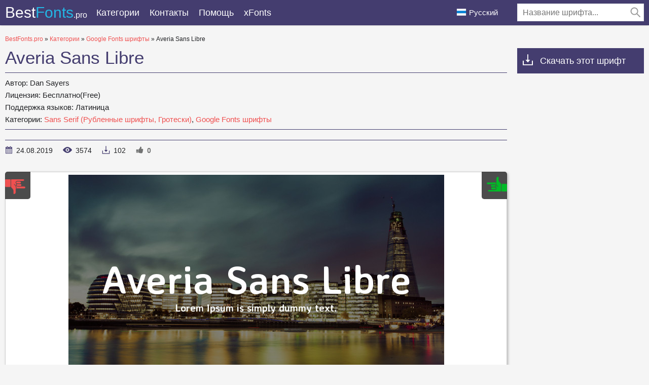

--- FILE ---
content_type: text/html; charset=utf-8
request_url: https://bestfonts.pro/font/averia-sans-libre
body_size: 12243
content:
<!DOCTYPE html>
<html xmlns:og="http://ogp.me/ns#" xmlns:fb="https://www.facebook.com/2008/fbml" lang="ru"
xml:lang="ru">
<head>
<meta charset="utf-8" />
<meta http-equiv="X-UA-Compatible" content="IE=edge">
<title>
Averia Sans Libre: скачать шрифт и установить для веб-сайта и фотошопа бесплатно.
</title>
<meta name="description" content="Скачать шрифт Averia Sans Libre. Шрифт доступен во всех форматах (Averia Sans Libre woff2, Averia Sans Libre woff, Averia Sans Libre ttf, Averia Sans Libre eot) и применим для веб-сайта, фотошопа и любой ОС. ">
<meta property="og:site_name" content="BestFonts.pro" />
<meta property="og:type" content="website" />
<meta property="og:title" content="Averia Sans Libre: скачать шрифт и установить для веб-сайта и фотошопа бесплатно." />
<meta property="og:url" content="https://bestfonts.pro/font/averia-sans-libre" />
<meta property="og:description" content="Скачать шрифт Averia Sans Libre. Шрифт доступен во всех форматах (Averia Sans Libre woff2, Averia Sans Libre woff, Averia Sans Libre ttf, Averia Sans Libre eot) и применим для веб-сайта, фотошопа и любой ОС. " />
<meta property="og:image" content="/public/images/share.png" />
<meta name="yandex-verification" content="f1a8838a5a3a4de2" />
<meta name="google-site-verification" content="HThwuHm3ZVxrLEAPw2nXC5-g6fudnDn7zruUuRxkyh4" />
<meta name='wmail-verification' content='127f0900d34a1743cf992f951dc280d8' />
<meta name="msvalidate.01" content="09CB4DB863892AE6C27711B39F2EB25C" />
<meta name="viewport" content="width=device-width, initial-scale=1">
<link rel="stylesheet" type="text/css" media="screen" href="/public/style.css" />
<link rel="apple-touch-icon" sizes="180x180" href="/public/favicon/apple-touch-icon.png">
<link rel="icon" type="image/png" sizes="32x32" href="/public/favicon/favicon-32x32.png">
<link rel="icon" type="image/png" sizes="16x16" href="/public/favicon/favicon-16x16.png">
<link rel="manifest" href="/public/favicon/site.webmanifest">
<link rel="mask-icon" href="/public/favicon/safari-pinned-tab.svg" color="#5bbad5">
<meta name="msapplication-TileColor" content="#ffffff">
<meta name="theme-color" content="#ffffff">
<link rel="canonical" href="https://bestfonts.pro/font/averia-sans-libre">

<link rel="amphtml" href="https://bestfonts.pro/font/amp/averia-sans-libre">


<link rel="alternate" href="https://en.bestfonts.pro/font/averia-sans-libre" hreflang="en">

<link rel="alternate" href="https://uk.bestfonts.pro/font/averia-sans-libre" hreflang="uk">

<link rel="alternate" href="https://es.bestfonts.pro/font/averia-sans-libre" hreflang="es">

<link rel="alternate" href="https://de.bestfonts.pro/font/averia-sans-libre" hreflang="de">

<link rel="alternate" href="https://pl.bestfonts.pro/font/averia-sans-libre" hreflang="pl">



<script async src="//pagead2.googlesyndication.com/pagead/js/adsbygoogle.js"></script>
<script>
(adsbygoogle = window.adsbygoogle || []).push({
google_ad_client: "ca-pub-9725729590098852",
enable_page_level_ads: true
});
</script>


</head>
<body>
<script type="text/javascript" > (function(m,e,t,r,i,k,a){m[i]=m[i]||function(){(m[i].a=m[i].a||[]).push(arguments)}; m[i].l=1*new Date();k=e.createElement(t),a=e.getElementsByTagName(t)[0],k.async=1,k.src=r,a.parentNode.insertBefore(k,a)}) (window, document, "script", "https://cdn.jsdelivr.net/npm/yandex-metrica-watch/tag.js", "ym"); ym(51800381, "init", { clickmap:true, trackLinks:true, accurateTrackBounce:true, webvisor:true }); </script> <noscript><div><img src="https://mc.yandex.ru/watch/51800381" style="position:absolute; left:-9999px;" alt="" /></div></noscript>
<header>
<div class="container">
<a href="/" class="logo" title="BestFonts.pro">Best<span>Fonts</span><em>.pro</em></a>
<div class="burger-menu">
<div class="burger"></div>
</div>
<nav>
<ul class="">
<li class="dropList"><a href="/categories" title="Все категории">
Категории</a>
<div class="drop-menu">
<div>
<div class="container">
<ul>


<li><a href="/category/sans-serif-fonts"
title="Рубленные шрифты без засечек, Гротески (Sans Serif, Grotesque fonts)"><strong>
Sans Serif (Рубленные шрифты, Гротески)</strong></a></li>



<li><a href="/category/serif-fonts"
title="Шрифты с засечками (Serif fonts)"><strong>
Serif (Шрифты с засечками)</strong></a></li>



<li><a href="/category/slab-serif-fonts"
title="Брусковые шрифты (Slab Serif)"><strong>
Slab Serif (Брусковые шрифты)</strong></a></li>



<li><a href="/category/monospace-fonts"
title="Моноширинные шрифты (Monospace fonts)"><strong>
Monospace (Моноширинные шрифты)</strong></a></li>



<li class="subcat"><a href="/category/ide-console-programming-fonts"
title="Шрифты для IDE, консоли, программирования(Fonts for IDE or console)">
Шрифты для IDE или консоли</a></li>



<li><a href="/category/handwritten-script-fonts"
title="Рукописные, прописные шрифты (Handwritten, Script fonts)"><strong>
Handwritten, Script (Рукописные, прописные шрифты)</strong></a></li>



<li><a href="/category/decorative-fonts"
title="Декоративные шрифты (Decorative fonts)"><strong>
Decorative fonts (Декоративные шрифты)</strong></a></li>



<li class="subcat"><a href="/category/poster-fonts"
title="Шрифты для плакатов (Poster fonts) ">
Плакатные шрифты</a></li>



<li class="subcat"><a href="/category/western-fonts"
title="Вестерн шрифты (Western fonts)">
Вестерн</a></li>



<li class="subcat"><a href="/category/3d-fonts"
title="3D, Объемные шрифты (3D, Volume fonts)">
3D, Объемные шрифты</a></li>



<li class="subcat"><a href="/category/outline-fonts"
title="Шрифты с контуром">
Контурные шрифты</a></li>



<li class="subcat"><a href="/category/graffiti-fonts"
title="Шрифты для граффити (Graffiti fonts)">
Шрифты для граффити</a></li>



<li class="subcat"><a href="/category/paintbrush-fonts"
title="Шрифты похожи на мазки кисти.">
Кисть для красок</a></li>



<li class="subcat"><a href="/category/tehno-fonts"
title="Техно и компьютерные шрифты (Tehno, LCD fonts)">
Техно, LCD шрифты</a></li>



<li class="subcat"><a href="/category/barcodes"
title="Шрифты для штрихкодов">
Штрихкод</a></li>



<li class="subcat"><a href="/category/comic-fonts"
title="Комичные, мультяшные шрифты (Comic, Cartoon fonts)">
Комичные, мультяшные шрифты</a></li>



<li class="subcat"><a href="/category/pixel-fonts"
title="Пиксельные, цифровые шрифты (Pixel, Bitmap, Digital fonts)">
Пиксельные, цифровые шрифты</a></li>



<li class="subcat"><a href="/category/horror-fonts"
title="Хоррор, ужасы, кровавые шрифты (Horror, Bloody fonts)">
Хоррор, ужасы, кровавые шрифты</a></li>



<li class="subcat"><a href="/category/vintage-retro-fonts"
title="Винтажные и ретро шрифты (Vintage, old fonts)">
Винтажные, ретро шрифты</a></li>



<li class="subcat"><a href="/category/fairy-tale-fonts"
title="Сказочные шрифты (Fairy tale fonts)">
Сказочные шрифты</a></li>



<li><a href="/category/icon-fonts"
title="Шрифты состоящие из иконок или орнаментов"><strong>
Иконочные шрифты</strong></a></li>



<li><a href="/category/display-header-fonts"
title="Шрифты для заголовков (Display, Bold fonts)"><strong>
Заглавные, жирные шрифты (Display, Bold fonts)</strong></a></li>



<li><a href="/category/google-fonts"
title="Бесплатные шрифты с &#34;Google Fonts&#34;"><strong>
Google Fonts шрифты</strong></a></li>



<li><a href="/category/gothic-fonts"
title="Готические шрифты (Gothic fonts)">
Готические шрифты</a></li>



<li><a href="/category/rounded-fonts"
title="Скругленные шрифты (Rounded fonts)">
Скругленные шрифты</a></li>



<li><a href="/category/brand-corporate-fonts"
title="Брендовые и корпоративные шрифты (Brands, corporate fonts)"><strong>
Брендовые и корпоративные шрифты</strong></a></li>



<li class="subcat"><a href="/category/car-auto-fonts"
title="Автомобильные шрифты (Сar, Auto fonts)">
Автомобильные шрифты</a></li>



<li class="subcat"><a href="/category/it-company-fonts"
title="Шрифты IT брендов и  компаний  (IT company`s fonts)">
Шрифты IT брендов</a></li>



<li><a href="/category/light-fonts"
title="Легкие, тонкие шрифты (Light, thin fonts)">
Легкие, тонкие шрифты</a></li>



<li><a href="/category/system-fonts"
title="Системные шрифты для многих ОС (Windows, MacOS, Android, Linux)">
Системные, стандартные шрифты</a></li>



<li><a href="/category/blackletter-fonts"
title="Средневековые, старопечатные шрифты (Blackletter fonts)">
Blackletter (Средневековые шрифты)</a></li>



<li><a href="/category/fine-elegant-fonts"
title="Изысканные, красивые шрифты (Fine, elegant fonts)">
Изысканные, красивые шрифты</a></li>



<li><a href="/category/ussr-fonts"
title="Шрифты времён или стиля CCCР (USSR fonts)">
CCCР Шрифты (USSR fonts)</a></li>



<li><a href="/category/east-asian-fonts"
title="Восточные, азиатские шрифты (East and Asian fonts)">
Восточные, азиатские шрифты</a></li>



<li><a href="/category/greek-antique-fonts"
title="Греческие, античные шрифты (Greek and Antique fonts)">
Греческие, античные шрифты</a></li>



<li><a href="/category/arabic-fonts"
title="Арабские шрифты (Arabic fonts)">
Арабские шрифты</a></li>



<li><a href="/category/ukrainian-fonts"
title="Украинские или разработанные украинцами шрифты (Ukrainian fonts)">
Украинские шрифты</a></li>



<li><a href="/category/old-cyrillic-fonts"
title="Старославянские шрифты (Old Cyrillic)">
Старославянские шрифты</a></li>



<li><a href="/category/stencil-fons"
title="Шрифты для трафаретов и шаблонов. ">
Трафаретные, шаблонные (Stencil fonts)</a></li>



<li><a href="/category/sports-fonts"
title="Шрифты спортивных организаций, соревнований, спортивных лиг и клубов. "><strong>
Спортивные шрифты (Sports fonts)</strong></a></li>



<li class="subcat"><a href="/category/football-fonts"
title="Шрифты футбольных клубов и чемпионатов.">
Футбольные шрифты (Football fonts)</a></li>



<li class="subcat"><a href="/category/basketball-fonts"
title="Шрифты баскетбольных клубов, лиг, соревнований.">
Баскетбольные шрифты</a></li>



<li class="subcat"><a href="/category/racing-fonts"
title="Шрифты гоночных команд. Спортивные гонки. Формула 1, Наскар и другие лиги">
Гоночные шрифты</a></li>



<li class="subcat"><a href="/category/other-sports"
title="Шрифты разных спортивных клубов: хоккей, регби, теннис, лыжи, бейсбол.">
Разные спортивные шрифты</a></li>



<li><a href="/category/unsorted"
title="Unsorted">
Unsorted</a></li>


</ul>
</div>
</div>
</div>
</li>
<!--<li><a href="/">Топ 30</a></li>
<li><a href="/">Статьи</a></li>-->
<li><a href="/contacts" title="Обратная связь">
Контакты</a></li>
<li><a href="/donate" title="Помогите нашему проекту">
Помощь</a></li>
<li><a href="https://xfonts.pro/" target="_blank" title="Огромная коллекция платных и бесплатных шрифтов для WEB.">xFonts</a></li>
</ul>

<div class="header-search-wrap">
<div class="main-search">
<form action="/search/" method="GET">
<div class="search-input"><input type="text" autocomplete="off" name="q" required
placeholder="Название шрифта...">
<button type="submit">
<svg class="searchIcon">
<use xmlns:xlink="http://www.w3.org/1999/xlink"
xlink:href="/public/images/icons.svg#searchIcon"></use>
</svg></button></div>
<div class="search-drop-list">
<ul></ul>
</div>
</form>
</div>
</div>

</nav>
<div class="lang-link ">
<p><img src="/public/images/lang/ru.png" alt="Русский">Русский</p>
<ul>

<li><a href="https://en.bestfonts.pro/font/averia-sans-libre" title="English"><img
src="/public/images/lang/en.png"
alt="English">English</a></li>

<li><a href="https://uk.bestfonts.pro/font/averia-sans-libre" title="Українська"><img
src="/public/images/lang/uk.png"
alt="Українська">Українська</a></li>

<li><a href="https://es.bestfonts.pro/font/averia-sans-libre" title="Español"><img
src="/public/images/lang/es.png"
alt="Español">Español</a></li>

<li><a href="https://de.bestfonts.pro/font/averia-sans-libre" title="Deutsch"><img
src="/public/images/lang/de.png"
alt="Deutsch">Deutsch</a></li>

<li><a href="https://pl.bestfonts.pro/font/averia-sans-libre" title="Polski"><img
src="/public/images/lang/pl.png"
alt="Polski">Polski</a></li>

</ul>
</div>
</div>
</header>
<div class="over"></div>
<div class="pad"></div>
<main>
<div class="container">
<div class="speedbar">
<span itemscope itemtype="http://data-vocabulary.org/Breadcrumb"><a href="/" itemprop="url"><span itemprop="title">BestFonts.pro</span></a></span>
&raquo;
<span itemscope itemtype="http://data-vocabulary.org/Breadcrumb"><a href="/categories" itemprop="url"><span
itemprop="title">
Категории</span></a></span>
&raquo;
<span itemscope itemtype="http://data-vocabulary.org/Breadcrumb"><a href="/category/google-fonts"
itemprop="url"><span itemprop="title">
Google Fonts шрифты</span></a></span>
&raquo;
Averia Sans Libre
</div>
<div class="font-row-wrap">
<div class="font-left">
<div class="font-info-left">
<h1>
Averia Sans Libre
</h1>
<div class="font-description ">

<p><strong>
Автор: </strong>
Dan Sayers
</p>

<p><strong>
Лицензия: </strong>
Бесплатно(Free)
</p>
<p><strong>
Поддержка языков: </strong>

Латиница

</p>
<p><strong>
Категории:


<a href="/category/sans-serif-fonts" title="Рубленные шрифты без засечек, Гротески (Sans Serif, Grotesque fonts)">
Sans Serif (Рубленные шрифты, Гротески)</a>,



<a href="/category/google-fonts" title="Бесплатные шрифты с &#34;Google Fonts&#34;">
Google Fonts шрифты</a>

</strong>
</p>
</div>


<div class="font-full-description"></div>
<ul class="status-bar">
<li><span class="stb1">
<svg class="icon-date">
<use xmlns:xlink="http://www.w3.org/1999/xlink" xlink:href="/public/images/icons.svg#icon-date"></use>
</svg>
</span>
24.08.2019
</li>
<li><span class="stb2">
<svg class="icon-view">
<use xmlns:xlink="http://www.w3.org/1999/xlink" xlink:href="/public/images/icons.svg#icon-view"></use>
</svg>
</span>
<em class="view-indicator">
3573</em>
</li>
<li><span class="stb3">
<svg class="icon-download">
<use xmlns:xlink="http://www.w3.org/1999/xlink" xlink:href="/public/images/icons.svg#icon-download"></use>
</svg>
</span>
102
</li>
<li><span class="stb4">
<svg class="icon-rait">
<use xmlns:xlink="http://www.w3.org/1999/xlink" xlink:href="/public/images/icons.svg#icon-rait"></use>
</svg>
</span><em class="rait-indicator">
0</em></li>
</ul>
</div>
<div class="font-info-right">
<div class="white-box">
<div class="owl-wrapper">
<div id="voteYes" class="voteButton" data-url="5d615e2424676b0465a49902/yes"><i></i></div>
<div id="voteNo" class="voteButton" data-url="5d615e2424676b0465a49902/no"><i></i></div>
<!--
<div class="owl-carousel">
<div><img class="owl-lazy" data-src="/fonts_images/5d615e2424676b0465a49902/averia-sans-libre-741x415-e701ea7aad.jpg"
data-src-retina="" alt="Averia Sans Libre"></div>



</div>
-->
<div class="my-slider">
<div class="active"><img src="/fonts_images/5d615e2424676b0465a49902/averia-sans-libre-741x415-e701ea7aad.jpg" width="741" height="415" alt="Averia Sans Libre" loading="lazy"></div>



</div>

</div>
</div>
</div>

<div class="white-box" id="white-box-fontPage">
<div class="font-option-header">
<div class="sample-text-wrap" id="sample-text-fontPage">
<input type="text" value="" placeholder="Введите свой текст..." data-default="The jay, pig, fox, zebra and my wolves quack!">
<div class="sample-text-drop-down"><svg viewBox="0 0 512 512" class="sample-text-drop-down-svg"
width="100%" height="100%">
<use xmlns:xlink="http://www.w3.org/1999/xlink" xlink:href="/public/images/icons.svg#sample-text-drop-down"></use>
</svg></div>
<div class="sample-text-drop-down-placeholder"></div>
<ul>
<li data-content="The quick brown fox jumps over the lazy dog.">English</li>
<li data-content="Жебракують філософи при ґанку церкви в Гадячі, ще й шатро їхнє п’яне знаємо.">Українська</li>
<li data-content="Portez ce vieux whisky au juge blond qui a fumé.">Français</li>
<li data-content="Victor jagt zwölf Boxkämpfer quer über den großen Sylter Deich.">Deutsch</li>
<li data-content="Benjamín pidió una bebida de kiwi y fresa; Noé, sin vergüenza, la más exquisita champaña del menú.">Español</li>
<li data-content="Nechť již hříšné saxofony ďáblů rozezvučí síň úděsnými tóny waltzu, tanga a quickstepu.">čeština</li>
<li data-content="Quizdeltagerne spiste jordbær med fløde, mens cirkusklovnen Walther spillede på xylofon.">Danish</li>
<li data-content="Съешь ещё этих мягких французских булок, да выпей же чаю.">Русский</li>
<li data-content="Ταχίστη αλώπηξ βαφής ψημένη γη, δρασκελίζει υπέρ νωθρού κυνός Takhístè alôpèx vaphês psèménè gè, draskelízei ypér nòthroý kynós">Greek</li>
<li data-content="ऋषियों को सताने वाले दुष्ट राक्षसों के राजा रावण का सर्वनाश करने वाले विष्णुवतार भगवान श्रीराम, अयोध्या के महाराज दशरथ के बड़े सपुत्र थे।">Hindi</li>
<li data-content="Pójdź w loch zbić małżeńską gęś futryn!">polski</li>
<li data-content="Kŕdeľ šťastných ďatľov učí pri ústí Váhu mĺkveho koňa obhrýzať kôru a žrať čerstvé mäso.">Slovak</li>
<li data-content="Flygande bäckasiner söka hwila på mjuka tuvor. ">Swedish</li>
<li data-content="AaBbCcDdEeFfGgHhIiJjKkLlMmNnOoPpQqRrSsTtUuVvWwXxYyZz">AaBbCc</li>
<li data-content="ABCDEFGHIJKLMNOPQRSTUVWXYZ">ABC</li>
<li data-content="abcdefghijklmnopqrstuvwxyz">abc</li>
<li data-content="АаБбВвГгДдЕеЁёЖжЗзИиЙйКкЛлМмНнОоПпРрСсТтУуФфХхЦцЧчШшЩщЪъЫыЬьЭэЮюЯя">АаБбВв</li>
<li data-content="АБВГДЕЁЖЗИЙКЛМНОПРСТУФХЦЧШЩЪЫЬЭЮЯ">АБВ</li>
<li data-content="абвгдеёжзийклмнопрстуфхцчшщъыьэюя">абв</li>
<li data-content="1234567890">Numbers</li>
</ul>
</div>
<div class="font-size-slider-wrap">
<div class="fontSizeIcon"><svg>
<use xmlns:xlink="http://www.w3.org/1999/xlink" xlink:href="/public/images/icons.svg#fontSizeIcon"></use>
</svg></div>
<div class="fontSizeRangeSlider"><input min="12" max="72" value="36" step="12" type="range" aria-label="" data-id="font-size-slider-fontPage" id="font-size-slider_new"></div>
<div class="fontSizeText" id="fontRangeSliderText"></div>
</div>
</div>
<div class="font-area">

<style>
@font-face {
font-family: 'Averia Sans Libre Light';
src: url('/fonts_files/5d615e2424676b0465a49902/files/AveriaSansLibre-Light.eot');
src: url('/fonts_files/5d615e2424676b0465a49902/files/AveriaSansLibre-Light.eot?#iefix') format('embedded-opentype'),
url('/fonts_files/5d615e2424676b0465a49902/files/AveriaSansLibre-Light.woff2') format('woff2'),
url('/fonts_files/5d615e2424676b0465a49902/files/AveriaSansLibre-Light.woff') format('woff'),
url('/fonts_files/5d615e2424676b0465a49902/files/AveriaSansLibre-Light.ttf') format('truetype');
font-weight: normal;
font-style: normal;
font-display: swap;
}
.font-AveriaSansLibre-Light {
font-family: 'Averia Sans Libre Light';
}
</style>
<div class="font-area-item">
<div class="font-area-header">
<strong>Averia Sans Libre Light</strong>
<div class="font-links" data-fontname="Averia Sans Libre Light">

<a href="/fonts_files/5d615e2424676b0465a49902/files/AveriaSansLibre-Light.ttf" class="ttf-download downloads-label"
title="Скачать шрифт Averia Sans Libre Light в формате TTF">TTF</a>
<a href="/fonts_files/5d615e2424676b0465a49902/files/AveriaSansLibre-Light.eot" class="eot-download downloads-label"
title="Скачать шрифт Averia Sans Libre Light в формате EOT">EOT</a>
<a href="/fonts_files/5d615e2424676b0465a49902/files/AveriaSansLibre-Light.woff" class="woff-download downloads-label"
title="Скачать шрифт Averia Sans Libre Light в формате WOFF">WOFF</a>
<a href="/fonts_files/5d615e2424676b0465a49902/files/AveriaSansLibre-Light.woff2" class="woff2-download downloads-label"
title="Скачать шрифт Averia Sans Libre Light в формате WOFF2">WOFF2</a>
<a href="/font/download-web/5d615e2424676b0465a49902/AveriaSansLibre-Light" title="Скачать и установить шрифт Averia Sans Libre Light для своего WEB проекта."
class="web-download downloads-label" target="_blank">WEB</a></div>
</div>
<div class="font-area-preview font-AveriaSansLibre-Light" >
The jay, pig, fox, zebra and my wolves quack!
</div>
</div>

<style>
@font-face {
font-family: 'Averia Sans Libre Light Italic';
src: url('/fonts_files/5d615e2424676b0465a49902/files/AveriaSansLibre-LightItalic.eot');
src: url('/fonts_files/5d615e2424676b0465a49902/files/AveriaSansLibre-LightItalic.eot?#iefix') format('embedded-opentype'),
url('/fonts_files/5d615e2424676b0465a49902/files/AveriaSansLibre-LightItalic.woff2') format('woff2'),
url('/fonts_files/5d615e2424676b0465a49902/files/AveriaSansLibre-LightItalic.woff') format('woff'),
url('/fonts_files/5d615e2424676b0465a49902/files/AveriaSansLibre-LightItalic.ttf') format('truetype');
font-weight: normal;
font-style: normal;
font-display: swap;
}
.font-AveriaSansLibre-LightItalic {
font-family: 'Averia Sans Libre Light Italic';
}
</style>
<div class="font-area-item">
<div class="font-area-header">
<strong>Averia Sans Libre Light Italic</strong>
<div class="font-links" data-fontname="Averia Sans Libre Light Italic">

<a href="/fonts_files/5d615e2424676b0465a49902/files/AveriaSansLibre-LightItalic.ttf" class="ttf-download downloads-label"
title="Скачать шрифт Averia Sans Libre Light Italic в формате TTF">TTF</a>
<a href="/fonts_files/5d615e2424676b0465a49902/files/AveriaSansLibre-LightItalic.eot" class="eot-download downloads-label"
title="Скачать шрифт Averia Sans Libre Light Italic в формате EOT">EOT</a>
<a href="/fonts_files/5d615e2424676b0465a49902/files/AveriaSansLibre-LightItalic.woff" class="woff-download downloads-label"
title="Скачать шрифт Averia Sans Libre Light Italic в формате WOFF">WOFF</a>
<a href="/fonts_files/5d615e2424676b0465a49902/files/AveriaSansLibre-LightItalic.woff2" class="woff2-download downloads-label"
title="Скачать шрифт Averia Sans Libre Light Italic в формате WOFF2">WOFF2</a>
<a href="/font/download-web/5d615e2424676b0465a49902/AveriaSansLibre-LightItalic" title="Скачать и установить шрифт Averia Sans Libre Light Italic для своего WEB проекта."
class="web-download downloads-label" target="_blank">WEB</a></div>
</div>
<div class="font-area-preview font-AveriaSansLibre-LightItalic" >
The jay, pig, fox, zebra and my wolves quack!
</div>
</div>

<style>
@font-face {
font-family: 'Averia Sans Libre Regular';
src: url('/fonts_files/5d615e2424676b0465a49902/files/AveriaSansLibre-Regular.eot');
src: url('/fonts_files/5d615e2424676b0465a49902/files/AveriaSansLibre-Regular.eot?#iefix') format('embedded-opentype'),
url('/fonts_files/5d615e2424676b0465a49902/files/AveriaSansLibre-Regular.woff2') format('woff2'),
url('/fonts_files/5d615e2424676b0465a49902/files/AveriaSansLibre-Regular.woff') format('woff'),
url('/fonts_files/5d615e2424676b0465a49902/files/AveriaSansLibre-Regular.ttf') format('truetype');
font-weight: normal;
font-style: normal;
font-display: swap;
}
.font-AveriaSansLibre-Regular {
font-family: 'Averia Sans Libre Regular';
}
</style>
<div class="font-area-item">
<div class="font-area-header">
<strong>Averia Sans Libre Regular</strong>
<div class="font-links" data-fontname="Averia Sans Libre Regular">

<a href="/fonts_files/5d615e2424676b0465a49902/files/AveriaSansLibre-Regular.ttf" class="ttf-download downloads-label"
title="Скачать шрифт Averia Sans Libre Regular в формате TTF">TTF</a>
<a href="/fonts_files/5d615e2424676b0465a49902/files/AveriaSansLibre-Regular.eot" class="eot-download downloads-label"
title="Скачать шрифт Averia Sans Libre Regular в формате EOT">EOT</a>
<a href="/fonts_files/5d615e2424676b0465a49902/files/AveriaSansLibre-Regular.woff" class="woff-download downloads-label"
title="Скачать шрифт Averia Sans Libre Regular в формате WOFF">WOFF</a>
<a href="/fonts_files/5d615e2424676b0465a49902/files/AveriaSansLibre-Regular.woff2" class="woff2-download downloads-label"
title="Скачать шрифт Averia Sans Libre Regular в формате WOFF2">WOFF2</a>
<a href="/font/download-web/5d615e2424676b0465a49902/AveriaSansLibre-Regular" title="Скачать и установить шрифт Averia Sans Libre Regular для своего WEB проекта."
class="web-download downloads-label" target="_blank">WEB</a></div>
</div>
<div class="font-area-preview font-AveriaSansLibre-Regular" >
The jay, pig, fox, zebra and my wolves quack!
</div>
</div>

<style>
@font-face {
font-family: 'Averia Sans Libre Italic';
src: url('/fonts_files/5d615e2424676b0465a49902/files/AveriaSansLibre-Italic.eot');
src: url('/fonts_files/5d615e2424676b0465a49902/files/AveriaSansLibre-Italic.eot?#iefix') format('embedded-opentype'),
url('/fonts_files/5d615e2424676b0465a49902/files/AveriaSansLibre-Italic.woff2') format('woff2'),
url('/fonts_files/5d615e2424676b0465a49902/files/AveriaSansLibre-Italic.woff') format('woff'),
url('/fonts_files/5d615e2424676b0465a49902/files/AveriaSansLibre-Italic.ttf') format('truetype');
font-weight: normal;
font-style: normal;
font-display: swap;
}
.font-AveriaSansLibre-Italic {
font-family: 'Averia Sans Libre Italic';
}
</style>
<div class="font-area-item">
<div class="font-area-header">
<strong>Averia Sans Libre Italic</strong>
<div class="font-links" data-fontname="Averia Sans Libre Italic">

<a href="/fonts_files/5d615e2424676b0465a49902/files/AveriaSansLibre-Italic.ttf" class="ttf-download downloads-label"
title="Скачать шрифт Averia Sans Libre Italic в формате TTF">TTF</a>
<a href="/fonts_files/5d615e2424676b0465a49902/files/AveriaSansLibre-Italic.eot" class="eot-download downloads-label"
title="Скачать шрифт Averia Sans Libre Italic в формате EOT">EOT</a>
<a href="/fonts_files/5d615e2424676b0465a49902/files/AveriaSansLibre-Italic.woff" class="woff-download downloads-label"
title="Скачать шрифт Averia Sans Libre Italic в формате WOFF">WOFF</a>
<a href="/fonts_files/5d615e2424676b0465a49902/files/AveriaSansLibre-Italic.woff2" class="woff2-download downloads-label"
title="Скачать шрифт Averia Sans Libre Italic в формате WOFF2">WOFF2</a>
<a href="/font/download-web/5d615e2424676b0465a49902/AveriaSansLibre-Italic" title="Скачать и установить шрифт Averia Sans Libre Italic для своего WEB проекта."
class="web-download downloads-label" target="_blank">WEB</a></div>
</div>
<div class="font-area-preview font-AveriaSansLibre-Italic" >
The jay, pig, fox, zebra and my wolves quack!
</div>
</div>

<style>
@font-face {
font-family: 'Averia Sans Libre Bold';
src: url('/fonts_files/5d615e2424676b0465a49902/files/AveriaSansLibre-Bold.eot');
src: url('/fonts_files/5d615e2424676b0465a49902/files/AveriaSansLibre-Bold.eot?#iefix') format('embedded-opentype'),
url('/fonts_files/5d615e2424676b0465a49902/files/AveriaSansLibre-Bold.woff2') format('woff2'),
url('/fonts_files/5d615e2424676b0465a49902/files/AveriaSansLibre-Bold.woff') format('woff'),
url('/fonts_files/5d615e2424676b0465a49902/files/AveriaSansLibre-Bold.ttf') format('truetype');
font-weight: normal;
font-style: normal;
font-display: swap;
}
.font-AveriaSansLibre-Bold {
font-family: 'Averia Sans Libre Bold';
}
</style>
<div class="font-area-item">
<div class="font-area-header">
<strong>Averia Sans Libre Bold</strong>
<div class="font-links" data-fontname="Averia Sans Libre Bold">

<a href="/fonts_files/5d615e2424676b0465a49902/files/AveriaSansLibre-Bold.ttf" class="ttf-download downloads-label"
title="Скачать шрифт Averia Sans Libre Bold в формате TTF">TTF</a>
<a href="/fonts_files/5d615e2424676b0465a49902/files/AveriaSansLibre-Bold.eot" class="eot-download downloads-label"
title="Скачать шрифт Averia Sans Libre Bold в формате EOT">EOT</a>
<a href="/fonts_files/5d615e2424676b0465a49902/files/AveriaSansLibre-Bold.woff" class="woff-download downloads-label"
title="Скачать шрифт Averia Sans Libre Bold в формате WOFF">WOFF</a>
<a href="/fonts_files/5d615e2424676b0465a49902/files/AveriaSansLibre-Bold.woff2" class="woff2-download downloads-label"
title="Скачать шрифт Averia Sans Libre Bold в формате WOFF2">WOFF2</a>
<a href="/font/download-web/5d615e2424676b0465a49902/AveriaSansLibre-Bold" title="Скачать и установить шрифт Averia Sans Libre Bold для своего WEB проекта."
class="web-download downloads-label" target="_blank">WEB</a></div>
</div>
<div class="font-area-preview font-AveriaSansLibre-Bold" >
The jay, pig, fox, zebra and my wolves quack!
</div>
</div>

<style>
@font-face {
font-family: 'Averia Sans Libre Bold Italic';
src: url('/fonts_files/5d615e2424676b0465a49902/files/AveriaSansLibre-BoldItalic.eot');
src: url('/fonts_files/5d615e2424676b0465a49902/files/AveriaSansLibre-BoldItalic.eot?#iefix') format('embedded-opentype'),
url('/fonts_files/5d615e2424676b0465a49902/files/AveriaSansLibre-BoldItalic.woff2') format('woff2'),
url('/fonts_files/5d615e2424676b0465a49902/files/AveriaSansLibre-BoldItalic.woff') format('woff'),
url('/fonts_files/5d615e2424676b0465a49902/files/AveriaSansLibre-BoldItalic.ttf') format('truetype');
font-weight: normal;
font-style: normal;
font-display: swap;
}
.font-AveriaSansLibre-BoldItalic {
font-family: 'Averia Sans Libre Bold Italic';
}
</style>
<div class="font-area-item">
<div class="font-area-header">
<strong>Averia Sans Libre Bold Italic</strong>
<div class="font-links" data-fontname="Averia Sans Libre Bold Italic">

<a href="/fonts_files/5d615e2424676b0465a49902/files/AveriaSansLibre-BoldItalic.ttf" class="ttf-download downloads-label"
title="Скачать шрифт Averia Sans Libre Bold Italic в формате TTF">TTF</a>
<a href="/fonts_files/5d615e2424676b0465a49902/files/AveriaSansLibre-BoldItalic.eot" class="eot-download downloads-label"
title="Скачать шрифт Averia Sans Libre Bold Italic в формате EOT">EOT</a>
<a href="/fonts_files/5d615e2424676b0465a49902/files/AveriaSansLibre-BoldItalic.woff" class="woff-download downloads-label"
title="Скачать шрифт Averia Sans Libre Bold Italic в формате WOFF">WOFF</a>
<a href="/fonts_files/5d615e2424676b0465a49902/files/AveriaSansLibre-BoldItalic.woff2" class="woff2-download downloads-label"
title="Скачать шрифт Averia Sans Libre Bold Italic в формате WOFF2">WOFF2</a>
<a href="/font/download-web/5d615e2424676b0465a49902/AveriaSansLibre-BoldItalic" title="Скачать и установить шрифт Averia Sans Libre Bold Italic для своего WEB проекта."
class="web-download downloads-label" target="_blank">WEB</a></div>
</div>
<div class="font-area-preview font-AveriaSansLibre-BoldItalic" >
The jay, pig, fox, zebra and my wolves quack!
</div>
</div>

</div>
</div>
<div class="download-font-button"><a href="/font/download/5d615e2424676b0465a49902" title="Скачать шрифт Averia Sans Libre во всех начертаниях одним ZIP архивом."
target="_blank" class="downloads-label" data-url="5d615e2424676b0465a49902">
Скачать Averia Sans Libre</a></div>


<div class="how-to-install"><strong>Как установить шрифт в:</strong><br>
<a href="https://rufonts.pro/article/kak-ustanovit-shrift#windows" target="_blank" title="Установить шрифт в Windows">Windows</a>,
<a href="https://rufonts.pro/article/kak-ustanovit-shrift#macos" target="_blank" title="Установить шрифт в MacOS">MacOS</a>,
<a href="https://rufonts.pro/article/kak-ustanovit-shrift#linux" target="_blank" title="Установить шрифт в Linux">Linux</a>,
<a href="https://rufonts.pro/article/kak-ustanovit-shrift#programs" target="_blank" title="Установить шрифт в Photoshop, Figma, Sketch, Adobe InDesign и другие графические приложения.">Photoshop</a>,
<a href="https://rufonts.pro/article/kak-ustanovit-shrift#web" target="_blank" title="Установить шрифт на свой сайт.">WEB сайт</a>
</div>

<div style="margin:0 0 40px 0">

<ins class="adsbygoogle"
style="display:block"
data-ad-client="ca-pub-9725729590098852"
data-ad-slot="7099427875"
data-ad-format="auto"
data-full-width-responsive="true"></ins>
<script>
(adsbygoogle = window.adsbygoogle || []).push({});
</script>

</div>

<script type="text/javascript">
var comFrom = 'от';
var comQuote = 'Цитировать';
var comComments = 'Комментарии';
</script>
<div class="add-comment-wrap">
<h5>
Добавить комментарий
</h5>
<form id="post-comment" data-id="5d615e2424676b0465a49902">
<div class="add-comments-row">
<div class="add-comments-col"><input minlength="2" maxlength="50" type="text" required placeholder="Ваше имя"
name="name"></div>
<div class="add-comments-col"><input minlength="5" maxlength="256" type="email" required placeholder="Ваш e-mail"
name="email"></div>
</div>
<textarea placeholder="Ваш комментарий" required name="comment" maxlength="1000"
minlength="10"></textarea>

<div class="comment-question-wrap">
<div class="comment-question"><span class="cq-3"></span> =</div>
<input type="number" name="ans" required>
<input type="hidden" value="3" name="quest">
<button class="btn-outline" id="refreshAns"><svg xmlns="http://www.w3.org/2000/svg" xmlns:xlink="http://www.w3.org/1999/xlink" viewBox="0 -960 960 960">
<path d="M480-160q-133 0-226.5-93.5T160-480q0-133 93.5-226.5T480-800q85 0 149 34.5T740-671v-129h60v254H546v-60h168q-38-60-97-97t-137-37q-109 0-184.5 75.5T220-480q0 109 75.5 184.5T480-220q83 0 152-47.5T728-393h62q-29 105-115 169t-195 64Z"></path>
</svg></button>
</div>
<button type="submit">
Отправить</button>
</form>
</div>
<div style="margin-top: 20px;">

<ins class="adsbygoogle"
style="display:block"
data-ad-client="ca-pub-9725729590098852"
data-ad-slot="2733793839"
data-ad-format="auto"
data-full-width-responsive="true"></ins>
<script>
(adsbygoogle = window.adsbygoogle || []).push({});
</script>

</div>
</div>
<div class="font-right">
<div class="down-scroll"><svg class="icon-download">
<use xmlns:xlink="http://www.w3.org/1999/xlink" xlink:href="/public/images/icons.svg#icon-download"></use>
</svg>Скачать этот шрифт</div>
<div>

<script async src="//pagead2.googlesyndication.com/pagead/js/adsbygoogle.js"></script>
<!-- BF Справа верх -->
<ins class="adsbygoogle"
style="display:block"
data-ad-client="ca-pub-9725729590098852"
data-ad-slot="6835703990"
data-ad-format="auto"
data-full-width-responsive="true"></ins>
<script>
(adsbygoogle = window.adsbygoogle || []).push({});
</script>

</div>
<br>

<div style="margin-bottom: 12px;"><a href='https://ko-fi.com/W7W5MG2NL' target='_blank'><img loading="lazy" src="/public/images/kofi_button_red.png" alt='Buy Me a Coffee at ko-fi.com' style="max-width: 250px; height: auto; width: auto;" /></a></div>
<div class="white-box" id="catalog-FontPage">
<h3>
Категории шрифтов
</h3>
<nav class="right-cat">
<ul>


<li><a href="/category/sans-serif-fonts" title="Рубленные шрифты без засечек, Гротески (Sans Serif, Grotesque fonts)"><strong>
Sans Serif (Рубленные шрифты, Гротески)</strong></a></li>



<li><a href="/category/serif-fonts" title="Шрифты с засечками (Serif fonts)"><strong>
Serif (Шрифты с засечками)</strong></a></li>



<li><a href="/category/slab-serif-fonts" title="Брусковые шрифты (Slab Serif)"><strong>
Slab Serif (Брусковые шрифты)</strong></a></li>



<li><a href="/category/monospace-fonts" title="Моноширинные шрифты (Monospace fonts)"><strong>
Monospace (Моноширинные шрифты)</strong></a></li>



<li class="subcat"><a href="/category/ide-console-programming-fonts" title="Шрифты для IDE, консоли, программирования(Fonts for IDE or console)">
Шрифты для IDE или консоли</a></li>



<li><a href="/category/handwritten-script-fonts" title="Рукописные, прописные шрифты (Handwritten, Script fonts)"><strong>
Handwritten, Script (Рукописные, прописные шрифты)</strong></a></li>



<li><a href="/category/decorative-fonts" title="Декоративные шрифты (Decorative fonts)"><strong>
Decorative fonts (Декоративные шрифты)</strong></a></li>



<li class="subcat"><a href="/category/poster-fonts" title="Шрифты для плакатов (Poster fonts) ">
Плакатные шрифты</a></li>



<li class="subcat"><a href="/category/western-fonts" title="Вестерн шрифты (Western fonts)">
Вестерн</a></li>



<li class="subcat"><a href="/category/3d-fonts" title="3D, Объемные шрифты (3D, Volume fonts)">
3D, Объемные шрифты</a></li>



<li class="subcat"><a href="/category/outline-fonts" title="Шрифты с контуром">
Контурные шрифты</a></li>



<li class="subcat"><a href="/category/graffiti-fonts" title="Шрифты для граффити (Graffiti fonts)">
Шрифты для граффити</a></li>



<li class="subcat"><a href="/category/paintbrush-fonts" title="Шрифты похожи на мазки кисти.">
Кисть для красок</a></li>



<li class="subcat"><a href="/category/tehno-fonts" title="Техно и компьютерные шрифты (Tehno, LCD fonts)">
Техно, LCD шрифты</a></li>



<li class="subcat"><a href="/category/barcodes" title="Шрифты для штрихкодов">
Штрихкод</a></li>



<li class="subcat"><a href="/category/comic-fonts" title="Комичные, мультяшные шрифты (Comic, Cartoon fonts)">
Комичные, мультяшные шрифты</a></li>



<li class="subcat"><a href="/category/pixel-fonts" title="Пиксельные, цифровые шрифты (Pixel, Bitmap, Digital fonts)">
Пиксельные, цифровые шрифты</a></li>



<li class="subcat"><a href="/category/horror-fonts" title="Хоррор, ужасы, кровавые шрифты (Horror, Bloody fonts)">
Хоррор, ужасы, кровавые шрифты</a></li>



<li class="subcat"><a href="/category/vintage-retro-fonts" title="Винтажные и ретро шрифты (Vintage, old fonts)">
Винтажные, ретро шрифты</a></li>



<li class="subcat"><a href="/category/fairy-tale-fonts" title="Сказочные шрифты (Fairy tale fonts)">
Сказочные шрифты</a></li>



<li><a href="/category/icon-fonts" title="Шрифты состоящие из иконок или орнаментов"><strong>
Иконочные шрифты</strong></a></li>



<li><a href="/category/display-header-fonts" title="Шрифты для заголовков (Display, Bold fonts)"><strong>
Заглавные, жирные шрифты (Display, Bold fonts)</strong></a></li>



<li><a href="/category/google-fonts" title="Бесплатные шрифты с &#34;Google Fonts&#34;"><strong>
Google Fonts шрифты</strong></a></li>



<li><a href="/category/gothic-fonts" title="Готические шрифты (Gothic fonts)">
Готические шрифты</a></li>



<li><a href="/category/rounded-fonts" title="Скругленные шрифты (Rounded fonts)">
Скругленные шрифты</a></li>



<li><a href="/category/brand-corporate-fonts" title="Брендовые и корпоративные шрифты (Brands, corporate fonts)"><strong>
Брендовые и корпоративные шрифты</strong></a></li>



<li class="subcat"><a href="/category/car-auto-fonts" title="Автомобильные шрифты (Сar, Auto fonts)">
Автомобильные шрифты</a></li>



<li class="subcat"><a href="/category/it-company-fonts" title="Шрифты IT брендов и  компаний  (IT company`s fonts)">
Шрифты IT брендов</a></li>



<li><a href="/category/light-fonts" title="Легкие, тонкие шрифты (Light, thin fonts)">
Легкие, тонкие шрифты</a></li>



<li><a href="/category/system-fonts" title="Системные шрифты для многих ОС (Windows, MacOS, Android, Linux)">
Системные, стандартные шрифты</a></li>



<li><a href="/category/blackletter-fonts" title="Средневековые, старопечатные шрифты (Blackletter fonts)">
Blackletter (Средневековые шрифты)</a></li>



<li><a href="/category/fine-elegant-fonts" title="Изысканные, красивые шрифты (Fine, elegant fonts)">
Изысканные, красивые шрифты</a></li>



<li><a href="/category/ussr-fonts" title="Шрифты времён или стиля CCCР (USSR fonts)">
CCCР Шрифты (USSR fonts)</a></li>



<li><a href="/category/east-asian-fonts" title="Восточные, азиатские шрифты (East and Asian fonts)">
Восточные, азиатские шрифты</a></li>



<li><a href="/category/greek-antique-fonts" title="Греческие, античные шрифты (Greek and Antique fonts)">
Греческие, античные шрифты</a></li>



<li><a href="/category/arabic-fonts" title="Арабские шрифты (Arabic fonts)">
Арабские шрифты</a></li>



<li><a href="/category/ukrainian-fonts" title="Украинские или разработанные украинцами шрифты (Ukrainian fonts)">
Украинские шрифты</a></li>



<li><a href="/category/old-cyrillic-fonts" title="Старославянские шрифты (Old Cyrillic)">
Старославянские шрифты</a></li>



<li><a href="/category/stencil-fons" title="Шрифты для трафаретов и шаблонов. ">
Трафаретные, шаблонные (Stencil fonts)</a></li>



<li><a href="/category/sports-fonts" title="Шрифты спортивных организаций, соревнований, спортивных лиг и клубов. "><strong>
Спортивные шрифты (Sports fonts)</strong></a></li>



<li class="subcat"><a href="/category/football-fonts" title="Шрифты футбольных клубов и чемпионатов.">
Футбольные шрифты (Football fonts)</a></li>



<li class="subcat"><a href="/category/basketball-fonts" title="Шрифты баскетбольных клубов, лиг, соревнований.">
Баскетбольные шрифты</a></li>



<li class="subcat"><a href="/category/racing-fonts" title="Шрифты гоночных команд. Спортивные гонки. Формула 1, Наскар и другие лиги">
Гоночные шрифты</a></li>



<li class="subcat"><a href="/category/other-sports" title="Шрифты разных спортивных клубов: хоккей, регби, теннис, лыжи, бейсбол.">
Разные спортивные шрифты</a></li>



<li><a href="/category/unsorted" title="Unsorted">
Unsorted</a></li>


</ul>
</nav>
<br>
<h3> Друзья</h3>
<ul>
<li><a href="https://soloads.biz" style="font-size: 16px; font-weight: 600;color: var(--color3);" title="Solo Ads" target="_blank">Solo Ads</a></li>
<li><a href="https://upcasher.com" style="font-size: 16px; font-weight: 600;color: var(--color3);" title="Make Money Online" target="_blank">Make Money Online</a></li>
</ul>
</div>
</div>
</div>
<div id="font" data-id="5d615e2424676b0465a49902" data-slug="averia-sans-libre"></div>
<div class="popup" id="downloadFontPopup">
<div class="popup-in">
<div class="popup-table">
<div class="popup-cell">
<div class="pop pop-download">
<div class="close-popup">
<svg>
<use xmlns:xlink="http://www.w3.org/1999/xlink" xlink:href="/public/images/icons.svg#closeIcon"></use>
</svg>
</div>
<h5 class="pop-header">
Скачать <span></span> <i></i>
</h5>

<div style="margin: 12px 0;">
<div id="moneyMaker"></div>
</div>
<div class="pop-download__row">
<div class="pop-download__col pop-download__left">
<h6>Помогите проекту</h6>
<p class="pop-download-please">Пожалуйста поделись ссылкой с друзьями,<br>
        это очень поможет развитию этого проекта.<br>
        <a href="/donate" target="_blank">Я хочу помочь проекту!</a></p>
<div class="please-img"><img src="/public/images/cat.jpg" alt="Помогите проекту"></div>
<div class="web-payment-wrap" style="margin-top: 0;">
<form action="https://www.paypal.com/cgi-bin/webscr" method="post" target="_top">
<input type="hidden" name="cmd" value="_donations" />
<input type="hidden" name="business" value="ZZHN26PYHVF9Q" />
<input type="hidden" name="item_name" value="(bf) For the server, adding new fonts, cat food and beer :)">
<input type="hidden" name="currency_code" value="USD" />
<input type="hidden" name="amount" value="3.33" />
<input type="hidden" name="return" value="https://bestfonts.pro/thanks" />
<input type="image" src="https://www.paypalobjects.com/en_AU/i/btn/btn_donateCC_LG.gif" border="0" name="submit" title="PayPal - The safer, easier way to pay online!" alt="Donate with PayPal button" />
<img alt="" border="0" src="https://www.paypal.com/en_AU/i/scr/pixel.gif" width="1" height="1" />
</form>
</div>
</div>
<div class="pop-download__col pop-download__right">
<div class="web-payment-wrap">
<div style="margin-bottom: 12px;"><a href='https://ko-fi.com/W7W5MG2NL' target='_blank'><img loading="lazy" src="/public/images/kofi_button_red.png" alt='Buy Me a Coffee at ko-fi.com' style="max-width: 250px; height: auto; width: auto;" /></a></div>
</div>
<h6>Поделитесь ссылкой или сделайте донат и кнопка скачивания станет активной</h6>
<div class="share-in">
<div class="ya-share2" data-limit="7" data-services="vkontakte,facebook,gplus,twitter,linkedin,blogger,odnoklassniki,moimir,digg,collections,reddit,lj,tumblr,viber,whatsapp,skype,telegram"></div>
</div>
<div class="noThanks-popup"><span>Не хочу, мне трудно. Хочу просто скачать.</span></div>
<div class="download-font-button download-font-button-popup"><a href="" title="">
Скачать шрифт</a></div>
</div>
</div>
</div>
</div>
</div>
</div>
</div>
<div class="thanks-popup">
Спасибо за ваш голос!
</div>
</div>
</main>
<footer>
<div class="container">
<p class="footerCop">
2019-2024 © BestFonts.pro</p>
<p>
Все права на шрифты, выложенные на сайте, принадлежат их правообладателям.<br> Мы не продаем шрифты и, в большинстве случаев, не знаем где их купить.<br> По всем вопросам приобретения и использования шрифтов в своих проектах -  обращайтесь к их правообладателям.<br> Если вы заметите ошибку на сайте, очень вас просим сообщить на почту <a href="mailto:bestfonts@post.com">bestfonts@post.com</a>
<br>
<a href="/terms" title="Условия эксплуатации">Пользовательское Соглашение</a> &nbsp;&nbsp; <a href="/privacy-policy" title="Политика конфиденциальности">Политика конфиденциальности</a>
</p>
<div class="footer-soc">
<p>Пожалуйста поделись ссылкой с друзьями, это очень поможет развитию этого проекта.</p>
<div class="ya-share2" data-popup-direction="top" data-limit="7" data-services="vkontakte,facebook,gplus,twitter,linkedin,blogger,odnoklassniki,moimir,digg,collections,reddit,lj,tumblr,viber,whatsapp,skype,telegram"></div>
</div>
</div>
</footer>
<div class="scrollToTop"></div>
<script src="/dist/main.js"></script>


<script async defer src="https://cdn.jsdelivr.net/npm/yandex-share2/share.js"></script>
</body>
</html>

--- FILE ---
content_type: text/html; charset=utf-8
request_url: https://www.google.com/recaptcha/api2/aframe
body_size: 267
content:
<!DOCTYPE HTML><html><head><meta http-equiv="content-type" content="text/html; charset=UTF-8"></head><body><script nonce="13Cqh3v1DvF3gJZ87Ryb1g">/** Anti-fraud and anti-abuse applications only. See google.com/recaptcha */ try{var clients={'sodar':'https://pagead2.googlesyndication.com/pagead/sodar?'};window.addEventListener("message",function(a){try{if(a.source===window.parent){var b=JSON.parse(a.data);var c=clients[b['id']];if(c){var d=document.createElement('img');d.src=c+b['params']+'&rc='+(localStorage.getItem("rc::a")?sessionStorage.getItem("rc::b"):"");window.document.body.appendChild(d);sessionStorage.setItem("rc::e",parseInt(sessionStorage.getItem("rc::e")||0)+1);localStorage.setItem("rc::h",'1768764012272');}}}catch(b){}});window.parent.postMessage("_grecaptcha_ready", "*");}catch(b){}</script></body></html>